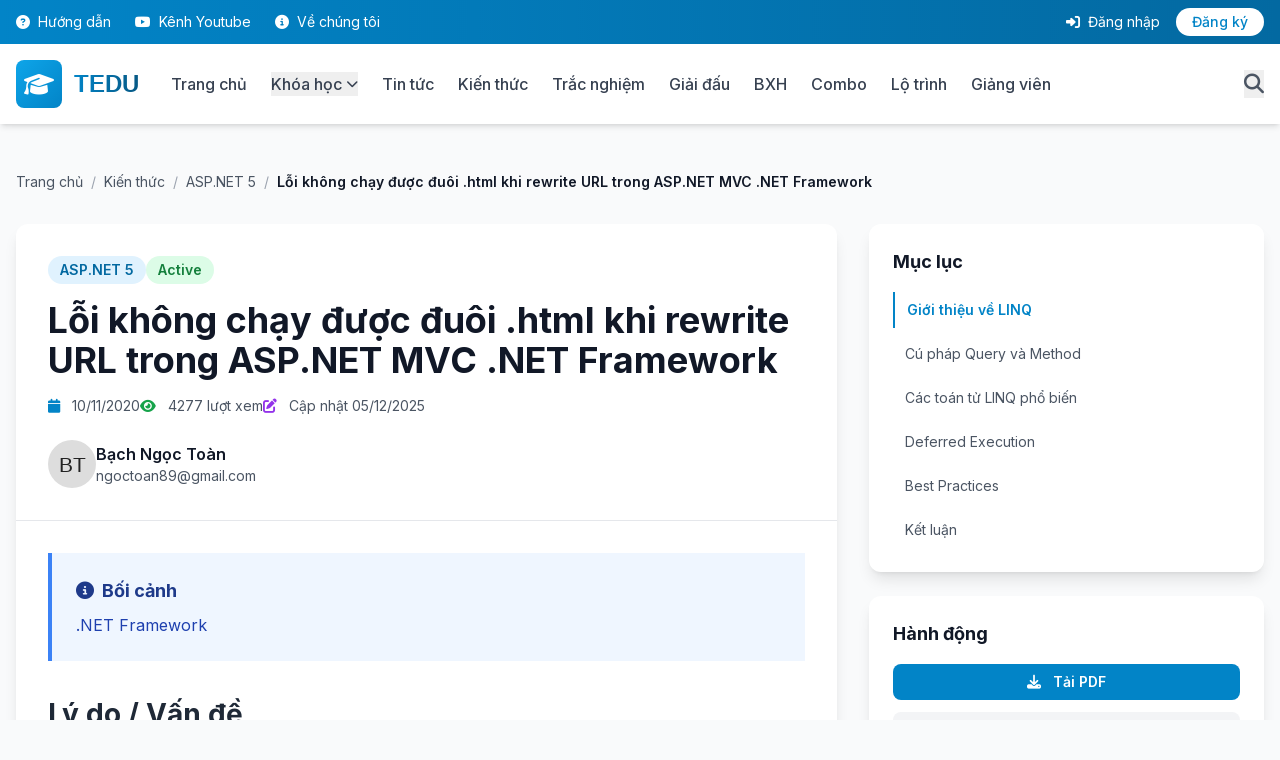

--- FILE ---
content_type: text/html; charset=utf-8
request_url: https://tedu.com.vn/kb/aspnet-5/loi-khong-chay-duoc-duoi-html-khi-rewrite-url-trong-aspnet-mvc-net-framework-1.html
body_size: 7833
content:
<!DOCTYPE html>
<html lang="vi" class="scroll-smooth">
<head>
    <meta charset="utf-8" />
    <meta http-equiv="X-UA-Compatible" content="IE=edge,chrome=1">
    <meta http-equiv="Content-Type" content="text/html; charset=utf-8" />
    <meta name="viewport" content="width=device-width, initial-scale=1.0" />
    <title>Lỗi không chạy được đuôi .html khi rewrite URL trong ASP.NET MVC .NET Framework - TEDU Learning Platform</title>
    <meta name="description" content="Lỗi không chạy được đuôi .html khi rewrite URL trong ASP.NET MVC .NET Framework" />
    <meta name="keywords" content="" />
    <meta name="google-site-verification" content="ny7OtIPscWgWyIVhLIE1gXAkoLRDG6u87MRgUJA-gC0" />
    <meta name="google-adsense-account" content="ca-pub-2861360320819594">
    
    <!-- Favicon -->
    <link rel="shortcut icon" href="/favicon.ico" type="image/x-icon">
    <link rel="icon" href="/favicon.ico" type="image/x-icon">
    
    <!-- Canonical URL -->
    <link rel="canonical" href="https://tedu.com.vn/kb/aspnet-5/loi-khong-chay-duoc-duoi-html-khi-rewrite-url-trong-aspnet-mvc-net-framework-1.html" />
    
    <!-- PWA Manifest -->
    <link rel="manifest" href="/manifest.json" />
    <base href="/">
    
    <!-- Tailwind CSS -->
    <script src="https://cdn.tailwindcss.com"></script>
    <script>
        tailwind.config = {
            theme: {
                extend: {
                    colors: {
                        primary: {
                            50: '#f0f9ff',
                            100: '#e0f2fe',
                            200: '#bae6fd',
                            300: '#7dd3fc',
                            400: '#38bdf8',
                            500: '#0ea5e9',
                            600: '#0284c7',
                            700: '#0369a1',
                            800: '#075985',
                            900: '#0c4a6e',
                        },
                        secondary: {
                            50: '#faf5ff',
                            100: '#f3e8ff',
                            200: '#e9d5ff',
                            300: '#d8b4fe',
                            400: '#c084fc',
                            500: '#a855f7',
                            600: '#9333ea',
                            700: '#7e22ce',
                            800: '#6b21a8',
                            900: '#581c87',
                        }
                    },
                    fontFamily: {
                        sans: ['Inter', 'system-ui', 'sans-serif'],
                    }
                }
            }
        }
    </script>
    
    <!-- Google Fonts -->
    <link rel="preconnect" href="https://fonts.googleapis.com">
    <link rel="preconnect" href="https://fonts.gstatic.com" crossorigin>
    <link href="https://fonts.googleapis.com/css2?family=Inter:wght@300;400;500;600;700;800;900&display=swap" rel="stylesheet">
    
    <!-- Font Awesome -->
    <link rel="stylesheet" href="https://cdnjs.cloudflare.com/ajax/libs/font-awesome/6.4.0/css/all.min.css" />
    
    <!-- Custom CSS -->
    <link rel="stylesheet" href="/css/site.css" />
    
    <style>
        /* Tailwind color definitions for primary */
        .bg-primary-600 { background-color: #0284c7 !important; }
        .bg-primary-700 { background-color: #0369a1 !important; }
        .text-primary-600 { color: #0284c7 !important; }
        .text-primary-700 { color: #0369a1 !important; }
        .border-primary-500 { border-color: #0ea5e9 !important; }
        }
    </style>
    
    
    
    
    
        <!-- OneSignal Push Notifications -->
        <script src="https://cdn.onesignal.com/sdks/OneSignalSDK.js" async=""></script>
        <script>
            var OneSignal = window.OneSignal || [];
            OneSignal.push(function() {
                OneSignal.init({
                    appId: "00b4b2d9-2dd9-4e04-90d5-4054cc516ca1",
                });
            });
        </script>
        
        <!-- Global site tag (gtag.js) - Google Analytics -->
        <script async src="https://www.googletagmanager.com/gtag/js?id=UA-127789059-1"></script>
        <script>
            window.dataLayer = window.dataLayer || [];
            function gtag() { dataLayer.push(arguments); }
            gtag('js', new Date());
            gtag('config', 'UA-127789059-1');
        </script>

        <!-- Hotjar Tracking Code for https://tedu.com.vn -->
        <script>
            (function(h,o,t,j,a,r){
                h.hj=h.hj||function(){(h.hj.q=h.hj.q||[]).push(arguments)};
                h._hjSettings={hjid:1889759,hjsv:6};
                a=o.getElementsByTagName('head')[0];
                r=o.createElement('script');r.async=1;
                r.src=t+h._hjSettings.hjid+j+h._hjSettings.hjsv;
                a.appendChild(r);
            })(window,document,'https://static.hotjar.com/c/hotjar-','.js?sv=');
        </script>
    
</head>
<body class="bg-gray-50 text-gray-900 antialiased">
    <!-- Header -->
    

<header x-data="{ mobileMenuOpen: false, userMenuOpen: false, searchOpen: false }"
    class="sticky top-0 z-50 bg-white shadow-md">
    <!-- Top Bar -->
    <div class="bg-gradient-to-r from-primary-600 to-primary-700 text-white py-2 hidden md:block">
        <div class="container mx-auto px-4">
            <div class="flex justify-between items-center text-sm">
                <div class="flex items-center space-x-6">
                    <a href="/huong-dan.html"
                        class="hover:text-primary-100 transition-colors">
                        <i class="fas fa-question-circle mr-1"></i> Hướng dẫn
                    </a>
                    <a href="https://youtube.com/@teduvn" target="_blank"
                        class="hover:text-primary-100 transition-colors">
                        <i class="fab fa-youtube mr-1"></i> Kênh Youtube
                    </a>
                    <a href="/gioi-thieu.html" class="hover:text-primary-100 transition-colors">
                        <i class="fas fa-info-circle mr-1"></i> Về chúng tôi
                    </a>
                </div>

                <div class="flex items-center space-x-4">
                        <a href="/dang-nhap.html" class="hover:text-primary-100 transition-colors">
                            <i class="fas fa-sign-in-alt mr-1"></i> Đăng nhập
                        </a>
                        <a href="/dang-ky.html"
                            class="bg-white text-primary-600 px-4 py-1 rounded-full hover:bg-primary-50 transition-colors font-medium">
                            Đăng ký
                        </a>
                </div>
            </div>
        </div>
    </div>

    <!-- Main Header -->
    <div class="container mx-auto px-4 py-4">
        <div class="flex items-center justify-between">
            <!-- Logo -->
            <div class="flex items-center space-x-8">
                <a href="/" class="flex items-center space-x-3">
                    <div class="bg-gradient-to-br from-primary-500 to-primary-600 p-2 rounded-lg">
                        <i class="fas fa-graduation-cap text-white text-2xl"></i>
                    </div>
                    <span
                        class="text-2xl font-bold bg-gradient-to-r from-primary-600 to-primary-800 bg-clip-text text-transparent logo-text">
                        TEDU
                    </span>
                </a>

                <!-- Desktop Navigation -->
                <nav class="hidden lg:flex items-center space-x-6">
                    <a href="/"
                        class="text-gray-700 hover:text-primary-600 font-medium transition-colors">
                        Trang chủ
                    </a>
                    <div class="relative group">
                        <button
                            class="text-gray-700 hover:text-primary-600 font-medium transition-colors flex items-center">
                            Khóa học
                            <i class="fas fa-chevron-down ml-1 text-xs"></i>
                        </button>
                        <div
                            class="absolute left-0 mt-2 w-64 bg-white rounded-lg shadow-xl py-3 opacity-0 invisible group-hover:opacity-100 group-hover:visible transition-all duration-200">
                            <a href="/khoa-hoc.html"
                                class="block px-4 py-2 hover:bg-primary-50 transition-colors">
                                <i class="fas fa-list mr-2 text-primary-600"></i> Tất cả khóa học
                            </a>
                            <a href="/khoa-hoc.html?category=1"
                                class="block px-4 py-2 hover:bg-primary-50 transition-colors">
                                <i class="fas fa-code mr-2 text-primary-600"></i> Lập trình Web
                            </a>
                            <a href="/khoa-hoc.html?category=2"
                                class="block px-4 py-2 hover:bg-primary-50 transition-colors">
                                <i class="fas fa-mobile-alt mr-2 text-primary-600"></i> Lập trình Cơ bản
                            </a>
                            <a href="/khoa-hoc.html?category=3"
                                class="block px-4 py-2 hover:bg-primary-50 transition-colors">
                                <i class="fas fa-database mr-2 text-primary-600"></i> Lập trình Desktop
                            </a>
                            <a href="/khoa-hoc.html?category=4"
                                class="block px-4 py-2 hover:bg-primary-50 transition-colors">
                                <i class="fas fa-mobile-alt mr-2 text-primary-600"></i> Lập trình di động
                            </a>
                            <a href="/khoa-hoc.html?category=5"
                                class="block px-4 py-2 hover:bg-primary-50 transition-colors">
                                <i class="fas fa-heart mr-2 text-primary-600"></i> Khóa học bổ trợ
                            </a>
                            <a href="/lo-trinh.html"
                                class="block px-4 py-2 hover:bg-primary-50 transition-colors">
                                <i class="fas fa-route mr-2 text-primary-600"></i> Lộ trình học
                            </a>
                        </div>
                    </div>
                    <a href="/bai-viet.html"
                        class="text-gray-700 hover:text-primary-600 font-medium transition-colors">
                        Tin tức
                    </a>
                    <a href="/kien-thuc.html"
                        class="text-gray-700 hover:text-primary-600 font-medium transition-colors">
                        Kiến thức
                    </a>
                    <a href="/trac-nghiem.html"
                        class="text-gray-700 hover:text-primary-600 font-medium transition-colors">
                        Trắc nghiệm
                    </a>
                    <a href="/giai-dau.html"
                        class="text-gray-700 hover:text-primary-600 font-medium transition-colors">
                        Giải đấu
                    </a>
                    <a href="/bang-xep-hang.html"
                        class="text-gray-700 hover:text-primary-600 font-medium transition-colors">
                        BXH
                    </a>
                    <a href="/combo.html"
                        class="text-gray-700 hover:text-primary-600 font-medium transition-colors">
                        Combo
                    </a>
                    <a href="/lo-trinh.html"
                        class="text-gray-700 hover:text-primary-600 font-medium transition-colors">
                        Lộ trình
                    </a>
                    <a href="/giang-vien.html"
                        class="text-gray-700 hover:text-primary-600 font-medium transition-colors">
                        Giảng viên
                    </a>
                </nav>
            </div>

            <!-- Search, Notification & Mobile Menu -->
            <div class="flex items-center space-x-4">
                <!-- Search Button -->
                <button @click="searchOpen = !searchOpen"
                    class="text-gray-600 hover:text-primary-600 transition-colors">
                    <i class="fas fa-search text-xl"></i>
                </button>

                <!-- Notification Bell -->

                <!-- Mobile Menu Button -->
                <button @click="mobileMenuOpen = !mobileMenuOpen"
                    class="lg:hidden text-gray-600 hover:text-primary-600 transition-colors">
                    <i class="fas fa-bars text-2xl"></i>
                </button>
            </div>
        </div>

        <!-- Search Bar (Expandable) -->
        <div x-show="searchOpen" x-transition class="mt-4 pb-2">
            <form action="/tim-kiem.html" method="get" class="relative">
                <input type="text" name="searchQuery" placeholder="Tìm kiếm khóa học, bài viết, kiến thức..."
                    class="w-full px-6 py-3 bg-gray-100 rounded-full border-2 border-transparent focus:border-primary-500 focus:bg-white transition-all outline-none"
                    required>
                <input type="hidden" name="type" value="all">
                <button type="submit"
                    class="absolute right-2 top-1/2 -translate-y-1/2 bg-primary-600 hover:bg-primary-700 text-white px-6 py-2 rounded-full transition-colors">
                    <i class="fas fa-search mr-2"></i> Tìm kiếm
                </button>
            </form>
        </div>
    </div>

    <!-- Mobile Menu -->
    <div x-show="mobileMenuOpen" x-transition class="lg:hidden bg-white border-t">
        <nav class="container mx-auto px-4 py-4 space-y-2">
            <a href="/"
                class="block py-2 text-gray-700 hover:text-primary-600 hover:bg-primary-50 px-4 rounded transition-colors">
                <i class="fas fa-home mr-2"></i> Trang chủ
            </a>
            <a href="/khoa-hoc.html"
                class="block py-2 text-gray-700 hover:text-primary-600 hover:bg-primary-50 px-4 rounded transition-colors">
                <i class="fas fa-book mr-2"></i> Khóa học
            </a>
            <a href="/bai-viet.html"
                class="block py-2 text-gray-700 hover:text-primary-600 hover:bg-primary-50 px-4 rounded transition-colors">
                <i class="fas fa-newspaper mr-2"></i> Tin tức
            </a>
            <a href="/kien-thuc.html"
                class="block py-2 text-gray-700 hover:text-primary-600 hover:bg-primary-50 px-4 rounded transition-colors">
                <i class="fas fa-lightbulb mr-2"></i> Kiến thức
            </a>
            <a href="/gioi-thieu.html"
                class="block py-2 text-gray-700 hover:text-primary-600 hover:bg-primary-50 px-4 rounded transition-colors">
                <i class="fas fa-info-circle mr-2"></i> Về chúng tôi
            </a>


                <hr class="my-2">
                <a href="/dang-nhap.html"
                    class="block py-2 text-primary-600 hover:bg-primary-50 px-4 rounded transition-colors font-medium">
                    <i class="fas fa-sign-in-alt mr-2"></i> Đăng nhập
                </a>
                <a href="/dang-ky.html"
                    class="block py-2 bg-primary-600 text-white hover:bg-primary-700 px-4 rounded transition-colors font-medium text-center">
                    Đăng ký ngay
                </a>
        </nav>
    </div>
</header>
    
    <!-- Main Content -->
    <main b-h4wuc37ol1 class="min-h-screen">
        
<div class="min-h-screen bg-gray-50 py-12">
    <div class="container mx-auto px-4">
            <!-- Breadcrumb -->
            <nav class="flex items-center space-x-2 text-sm mb-8">
                <a href="/" class="text-gray-600 hover:text-primary-600">Trang chủ</a>
                <span class="text-gray-400">/</span>
                <a href="/kien-thuc.html" class="text-gray-600 hover:text-primary-600">Kiến thức</a>
                <span class="text-gray-400">/</span>
                <a href="/kb/aspnet-5.html" class="text-gray-600 hover:text-primary-600">
                    ASP.NET 5
                </a>
                <span class="text-gray-400">/</span>
                <span class="text-gray-900 font-semibold">L&#x1ED7;i kh&#xF4;ng ch&#x1EA1;y &#x111;&#x1B0;&#x1EE3;c &#x111;u&#xF4;i .html khi rewrite URL trong ASP.NET MVC .NET Framework</span>
            </nav>
        <div class="grid lg:grid-cols-3 gap-8">
            <!-- Main Content -->
            <div class="lg:col-span-2">
                <article class="bg-white rounded-xl shadow-lg overflow-hidden mb-8">
                    <!-- Article Header -->
                    <div class="p-8 border-b border-gray-200">
                        <div class="flex items-center gap-3 mb-4">
                            <span class="px-3 py-1 bg-primary-100 text-primary-700 rounded-full text-sm font-semibold">
                                ASP.NET 5
                            </span>
                            <span class="px-3 py-1 bg-green-100 text-green-700 rounded-full text-sm font-semibold">
                                Active
                            </span>
                        </div>
                        
                        <h1 class="text-4xl font-bold text-gray-900 mb-4">
                            L&#x1ED7;i kh&#xF4;ng ch&#x1EA1;y &#x111;&#x1B0;&#x1EE3;c &#x111;u&#xF4;i .html khi rewrite URL trong ASP.NET MVC .NET Framework
                        </h1>
                        
                        <div class="flex items-center gap-6 text-sm text-gray-600 mb-6">
                            <span><i class="fas fa-calendar text-primary-600 mr-2"></i> 10/11/2020</span>
                            <span><i class="fas fa-eye text-green-600 mr-2"></i> 4277 lượt xem</span>
                                <span><i class="fas fa-edit text-purple-600 mr-2"></i> Cập nhật 05/12/2025</span>
                        </div>

                            <div class="flex items-center gap-4">
                                <img src="/UploadData/Avartars/avatar toanbn.jpg" 
                                     class="w-12 h-12 rounded-full"
                                     onerror="this.src='https://ui-avatars.com/api/?name=B%E1%BA%A1ch%20Ng%E1%BB%8Dc%20To%C3%A0n&size=50'">
                                <div>
                                    <div class="font-semibold text-gray-900">B&#x1EA1;ch Ng&#x1ECD;c To&#xE0;n</div>
                                    <div class="text-sm text-gray-600"><a href="/cdn-cgi/l/email-protection" class="__cf_email__" data-cfemail="3d535a525e49525c5305047d5a505c5451135e5250">[email&#160;protected]</a></div>
                                </div>
                            </div>
                    </div>

                    <!-- Article Content -->
                    <div class="p-8 prose prose-lg max-w-none">
                            <div class="bg-blue-50 border-l-4 border-blue-500 p-6 mb-6">
                                <h3 class="text-lg font-bold text-blue-900 mb-2">
                                    <i class="fas fa-info-circle mr-2"></i>Bối cảnh
                                </h3>
                                <div class="text-blue-800">
                                    .NET Framework
                                </div>
                            </div>

                            <div class="mb-6">
                                <h2>Lý do / Vấn đề</h2>
                                <div>
                                    Lỗi không chạy được đuôi .html khi rewrite URL trong ASP.NET MVC .NET Framework
                                </div>
                            </div>

                            <div class="mb-6">
                                <h2>Giải pháp</h2>
                                <div>
                                    
<p>Lỗi kh&ocirc;ng chạy được đu&ocirc;i .html khi rewrite URL trong ASP.NET MVC .NET Framework</p>

<p><elem><img class="image-editor" data-height="600" data-width="600" src="/uploaded/images/112020/1293768c-3fbd-410e-979d-a6ce0095ae29_untitled.jpg" style="height:249px; width:600px"></elem></p>

<p>Giải ph&aacute;p:</p>

<p>Th&ecirc;m d&ograve;ng v&agrave;o web.config:</p>

<pre>
<code class="language-xml">&lt;system.webServer&gt;
    &lt;modules runAllManagedModulesForAllRequests="true" /&gt;
&lt;/system.webServer&gt;</code></pre>

<p>Mục đ&iacute;ch l&agrave; cho ph&eacute;p thực thi module ASP.NET cho tất cả request.</p>

                                </div>
                            </div>

                    </div>

                    <!-- Article Footer -->
                    <div class="p-8 bg-gray-50 border-t border-gray-200">

                        <div class="flex items-center justify-between">
                            <button class="px-6 py-3 bg-primary-600 hover:bg-primary-700 text-white font-semibold rounded-lg transition-colors">
                                <i class="fas fa-download mr-2"></i>
                                Tải tài liệu PDF
                            </button>
                            <div class="flex gap-3">
                                <button class="w-10 h-10 bg-blue-600 hover:bg-blue-700 text-white rounded-full transition-colors">
                                    <i class="fab fa-facebook-f"></i>
                                </button>
                                <button class="w-10 h-10 bg-blue-400 hover:bg-blue-500 text-white rounded-full transition-colors">
                                    <i class="fab fa-twitter"></i>
                                </button>
                                <button class="w-10 h-10 bg-blue-700 hover:bg-blue-800 text-white rounded-full transition-colors">
                                    <i class="fab fa-linkedin-in"></i>
                                </button>
                            </div>
                        </div>
                    </div>
                </article>

                <!-- Related Articles -->
            </div>

            <!-- Sidebar -->
            <aside class="lg:col-span-1 space-y-6">
                <!-- Table of Contents -->
                <div class="bg-white rounded-xl shadow-lg p-6 sticky top-6">
                    <h3 class="text-lg font-bold text-gray-900 mb-4">Mục lục</h3>
                    <nav class="space-y-2 text-sm">
                        <a href="#" class="block py-2 text-primary-600 hover:text-primary-700 font-semibold border-l-2 border-primary-600 pl-3">
                            Giới thiệu về LINQ
                        </a>
                        <a href="#" class="block py-2 text-gray-600 hover:text-primary-600 pl-3">
                            Cú pháp Query và Method
                        </a>
                        <a href="#" class="block py-2 text-gray-600 hover:text-primary-600 pl-3">
                            Các toán tử LINQ phổ biến
                        </a>
                        <a href="#" class="block py-2 text-gray-600 hover:text-primary-600 pl-3">
                            Deferred Execution
                        </a>
                        <a href="#" class="block py-2 text-gray-600 hover:text-primary-600 pl-3">
                            Best Practices
                        </a>
                        <a href="#" class="block py-2 text-gray-600 hover:text-primary-600 pl-3">
                            Kết luận
                        </a>
                    </nav>
                </div>

                <!-- Quick Actions -->
                <div class="bg-white rounded-xl shadow-lg p-6">
                    <h3 class="text-lg font-bold text-gray-900 mb-4">Hành động</h3>
                    <div class="space-y-3">
                        <button class="w-full px-4 py-2 bg-primary-600 hover:bg-primary-700 text-white font-semibold rounded-lg transition-colors text-sm">
                            <i class="fas fa-download mr-2"></i>
                            Tải PDF
                        </button>
                        <button class="w-full px-4 py-2 bg-gray-100 hover:bg-gray-200 text-gray-800 font-semibold rounded-lg transition-colors text-sm">
                            <i class="fas fa-bookmark mr-2"></i>
                            Lưu bài viết
                        </button>
                        <button class="w-full px-4 py-2 bg-gray-100 hover:bg-gray-200 text-gray-800 font-semibold rounded-lg transition-colors text-sm">
                            <i class="fas fa-print mr-2"></i>
                            In tài liệu
                        </button>
                    </div>
                </div>

                <!-- More from Category -->
            </aside>
        </div>
    </div>
</div>

<style>
.prose h2 {
    font-size: 1.75rem;
    font-weight: bold;
    color: #1f2937;
    margin-top: 2rem;
    margin-bottom: 1rem;
}

.prose p {
    color: #4b5563;
    margin-bottom: 1rem;
    line-height: 1.75;
}

.prose ul, .prose ol {
    margin-left: 1.5rem;
    margin-bottom: 1rem;
    color: #4b5563;
}

.prose li {
    margin-bottom: 0.5rem;
}

.prose code {
    font-family: 'Courier New', monospace;
    font-size: 0.9rem;
}
</style>

    </main>
    
    <!-- Footer -->
    <footer class="bg-gray-900 text-gray-300">
    <!-- Main Footer -->
    <div class="container mx-auto px-4 py-12">
        <div class="grid grid-cols-1 md:grid-cols-2 lg:grid-cols-4 gap-8">
            <!-- About -->
            <div>
                <div class="flex items-center space-x-3 mb-4">
                    <div class="bg-gradient-to-br from-primary-500 to-primary-600 p-2 rounded-lg">
                        <i class="fas fa-graduation-cap text-white text-xl"></i>
                    </div>
                    <span class="text-xl font-bold text-white logo-text">TEDU</span>
                </div>
                <p class="text-sm text-gray-400 mb-4">
                    Nền tảng học lập trình trực tuyến hàng đầu Việt Nam. Học mọi lúc, mọi nơi với hơn 100+ khóa học chất lượng cao.
                </p>
                <div class="flex space-x-3">
                    <a href="https://facebook.com/teduvn" target="_blank" class="w-10 h-10 bg-gray-800 rounded-full flex items-center justify-center hover:bg-primary-600 transition-colors">
                        <i class="fab fa-facebook-f"></i>
                    </a>
                    <a href="https://youtube.com/@teduvn" target="_blank" class="w-10 h-10 bg-gray-800 rounded-full flex items-center justify-center hover:bg-primary-600 transition-colors">
                        <i class="fab fa-youtube"></i>
                    </a>
                    <a href="https://github.com/tedu" target="_blank" class="w-10 h-10 bg-gray-800 rounded-full flex items-center justify-center hover:bg-primary-600 transition-colors">
                        <i class="fab fa-github"></i>
                    </a>
                    <a href="#" class="w-10 h-10 bg-gray-800 rounded-full flex items-center justify-center hover:bg-primary-600 transition-colors">
                        <i class="fab fa-linkedin-in"></i>
                    </a>
                </div>
            </div>
            
            <!-- Quick Links -->
            <div>
                <h3 class="text-white font-semibold text-lg mb-4">Liên kết nhanh</h3>
                <ul class="space-y-2">
                    <li>
                        <a href="/gioi-thieu.html" class="text-gray-400 hover:text-primary-400 transition-colors text-sm flex items-center">
                            <i class="fas fa-chevron-right text-xs mr-2"></i> Về chúng tôi
                        </a>
                    </li>
                    <li>
                        <a href="/khoa-hoc.html" class="text-gray-400 hover:text-primary-400 transition-colors text-sm flex items-center">
                            <i class="fas fa-chevron-right text-xs mr-2"></i> Khóa học
                        </a>
                    </li>
                    <li>
                        <a href="/combo.html" class="text-gray-400 hover:text-primary-400 transition-colors text-sm flex items-center">
                            <i class="fas fa-chevron-right text-xs mr-2"></i> Combo khóa học
                        </a>
                    </li>
                    <li>
                        <a href="/lo-trinh.html" class="text-gray-400 hover:text-primary-400 transition-colors text-sm flex items-center">
                            <i class="fas fa-chevron-right text-xs mr-2"></i> Lộ trình học
                        </a>
                    </li>
                    <li>
                        <a href="/bai-viet.html" class="text-gray-400 hover:text-primary-400 transition-colors text-sm flex items-center">
                            <i class="fas fa-chevron-right text-xs mr-2"></i> Tin tức
                        </a>
                    </li>
                    <li>
                        <a href="/kien-thuc.html" class="text-gray-400 hover:text-primary-400 transition-colors text-sm flex items-center">
                            <i class="fas fa-chevron-right text-xs mr-2"></i> Kiến thức
                        </a>
                    </li>
                    <li>
                        <a href="/trac-nghiem.html" class="text-gray-400 hover:text-primary-400 transition-colors text-sm flex items-center">
                            <i class="fas fa-chevron-right text-xs mr-2"></i> Trắc nghiệm
                        </a>
                    </li>
                    <li>
                        <a href="/giang-vien.html" class="text-gray-400 hover:text-primary-400 transition-colors text-sm flex items-center">
                            <i class="fas fa-chevron-right text-xs mr-2"></i> Giảng viên
                        </a>
                    </li>
                </ul>
            </div>
            
            <!-- Support -->
            <div>
                <h3 class="text-white font-semibold text-lg mb-4">Hỗ trợ</h3>
                <ul class="space-y-2">
                    <li>
                        <a href="/lien-he.html" class="text-gray-400 hover:text-primary-400 transition-colors text-sm flex items-center">
                            <i class="fas fa-chevron-right text-xs mr-2"></i> Liên hệ
                        </a>
                    </li>
                    <li>
                        <a href="/huong-dan.html" class="text-gray-400 hover:text-primary-400 transition-colors text-sm flex items-center">
                            <i class="fas fa-chevron-right text-xs mr-2"></i> Hướng dẫn
                        </a>
                    </li>
                    <li>
                        <a href="/y-kien-hoc-vien.html" class="text-gray-400 hover:text-primary-400 transition-colors text-sm flex items-center">
                            <i class="fas fa-chevron-right text-xs mr-2"></i> Ý kiến học viên
                        </a>
                    </li>
                    <li>
                        <a href="/cau-hoi-thuong-gap.html" class="text-gray-400 hover:text-primary-400 transition-colors text-sm flex items-center">
                            <i class="fas fa-chevron-right text-xs mr-2"></i> Câu hỏi thường gặp
                        </a>
                    </li>
                    <li>
                        <a href="/ho-tro.html" class="text-gray-400 hover:text-primary-400 transition-colors text-sm flex items-center">
                            <i class="fas fa-chevron-right text-xs mr-2"></i> Trung tâm hỗ trợ
                        </a>
                    </li>
                    <li>
                        <a href="/dieu-khoan-su-dung.html" class="text-gray-400 hover:text-primary-400 transition-colors text-sm flex items-center">
                            <i class="fas fa-chevron-right text-xs mr-2"></i> Điều khoản sử dụng
                        </a>
                    </li>
                    <li>
                        <a href="/chinh-sach-bao-mat.html" class="text-gray-400 hover:text-primary-400 transition-colors text-sm flex items-center">
                            <i class="fas fa-chevron-right text-xs mr-2"></i> Chính sách bảo mật
                        </a>
                    </li>
                </ul>
            </div>
            
            <!-- Newsletter -->
            <div>
                <h3 class="text-white font-semibold text-lg mb-4">Đăng ký nhận tin</h3>
                <p class="text-sm text-gray-400 mb-4">
                    Nhận thông báo về khóa học mới, khuyến mãi và tin tức công nghệ.
                </p>
                <form class="space-y-3">
                    <input type="email" 
                           placeholder="Email của bạn" 
                           class="w-full px-4 py-2 bg-gray-800 border border-gray-700 rounded-lg focus:border-primary-500 focus:outline-none text-white text-sm">
                    <button type="submit" class="w-full bg-primary-600 hover:bg-primary-700 text-white py-2 rounded-lg transition-colors font-medium">
                        <i class="fas fa-paper-plane mr-2"></i> Đăng ký
                    </button>
                </form>
                
                <!-- Contact Info -->
                <div class="mt-6 space-y-2">
                    <div class="flex items-start text-sm">
                        <i class="fas fa-phone text-primary-500 mt-1 mr-3"></i>
                        <div>
                            <p class="text-gray-400">Hotline</p>
                            <p class="text-white">0966 036 626</p>
                        </div>
                    </div>
                    <div class="flex items-start text-sm">
                        <i class="fas fa-envelope text-primary-500 mt-1 mr-3"></i>
                        <div>
                            <p class="text-gray-400">Email</p>
                            <p class="text-white"><a href="/cdn-cgi/l/email-protection" class="__cf_email__" data-cfemail="067573767669747246726362732865696b287068">[email&#160;protected]</a></p>
                        </div>
                    </div>
                </div>
            </div>
        </div>
    </div>
    
    <!-- Bottom Bar -->
    <div class="border-t border-gray-800">
        <div class="container mx-auto px-4 py-6">
            <div class="flex flex-col md:flex-row justify-between items-center space-y-4 md:space-y-0">
                <div class="text-sm text-gray-400 text-center md:text-left">
                    <p class="mb-1">
                        &copy; 2025 TEDU. All rights reserved.
                    </p>
                </div>
                <div class="flex items-center space-x-6 text-sm">
                    <a href="/dieu-khoan-su-dung.html" class="text-gray-400 hover:text-primary-400 transition-colors">
                        Điều khoản
                    </a>
                    <a href="/chinh-sach-bao-mat.html" class="text-gray-400 hover:text-primary-400 transition-colors">
                        Bảo mật
                    </a>
                    <a href="/sitemap.xml" class="text-gray-400 hover:text-primary-400 transition-colors">
                        Sitemap
                    </a>
                </div>
            </div>
        </div>
    </div>
</footer>

    
    <!-- Back to Top Button -->
    <button b-h4wuc37ol1 id="backToTop" class="fixed bottom-8 right-8 bg-primary-600 hover:bg-primary-700 text-white p-4 rounded-full shadow-lg transition-all duration-300 opacity-0 invisible z-50">
        <i b-h4wuc37ol1 class="fas fa-arrow-up"></i>
    </button>
    
    <!-- Alpine.js for interactivity -->
    <script data-cfasync="false" src="/cdn-cgi/scripts/5c5dd728/cloudflare-static/email-decode.min.js"></script><script defer src="https://cdn.jsdelivr.net/npm/alpinejs@3.x.x/dist/cdn.min.js"></script>
    
    <!-- Custom Scripts -->
    <script>
        // Back to top button
        window.addEventListener('scroll', function() {
            const backToTop = document.getElementById('backToTop');
            if (window.pageYOffset > 300) {
                backToTop.classList.remove('opacity-0', 'invisible');
                backToTop.classList.add('opacity-100', 'visible');
            } else {
                backToTop.classList.remove('opacity-100', 'visible');
                backToTop.classList.add('opacity-0', 'invisible');
            }
        });
        
        document.getElementById('backToTop').addEventListener('click', function() {
            window.scrollTo({ top: 0, behavior: 'smooth' });
        });
    </script>
    
    
    
    
    
        <!-- Facebook Messenger Chat Plugin -->
        <div b-h4wuc37ol1 id="fb-root"></div>
        <script>
            window.fbAsyncInit = function() {
                FB.init({
                    xfbml: true,
                    version: 'v10.0'
                });
            };

            (function(d, s, id) {
                var js, fjs = d.getElementsByTagName(s)[0];
                if (d.getElementById(id)) return;
                js = d.createElement(s);
                js.id = id;
                js.src = 'https://connect.facebook.net/en_US/sdk/xfbml.customerchat.js';
                fjs.parentNode.insertBefore(js, fjs);
            }(document, 'script', 'facebook-jssdk'));
        </script>

        <!-- Facebook Chat Plugin -->
        <div b-h4wuc37ol1 class="fb-customerchat"
             attribution="biz_inbox"
             page_id="1598699397035711">
        </div>
    
<script defer src="https://static.cloudflareinsights.com/beacon.min.js/vcd15cbe7772f49c399c6a5babf22c1241717689176015" integrity="sha512-ZpsOmlRQV6y907TI0dKBHq9Md29nnaEIPlkf84rnaERnq6zvWvPUqr2ft8M1aS28oN72PdrCzSjY4U6VaAw1EQ==" data-cf-beacon='{"version":"2024.11.0","token":"f0edf6b7e64940a4ac1b308fb7c29a1e","r":1,"server_timing":{"name":{"cfCacheStatus":true,"cfEdge":true,"cfExtPri":true,"cfL4":true,"cfOrigin":true,"cfSpeedBrain":true},"location_startswith":null}}' crossorigin="anonymous"></script>
</body>
</html>

--- FILE ---
content_type: text/css
request_url: https://tedu.com.vn/css/site.css
body_size: -35
content:
/* Global Styles */
html {
  font-size: 14px;
  position: relative;
  min-height: 100%;
}

@media (min-width: 768px) {
  html {
    font-size: 16px;
  }
}

body {
  font-family: 'Inter', sans-serif;
  margin-bottom: 60px;
}

/* Logo Text - Elephant Font */
.logo-text {
  font-family: 'Elephant', 'Arial Black', sans-serif;
}

/* Form Controls Focus */
.btn:focus, 
.btn:active:focus, 
.btn-link.nav-link:focus, 
.form-control:focus, 
.form-check-input:focus {
  box-shadow: 0 0 0 0.1rem white, 0 0 0 0.25rem #258cfb;
}